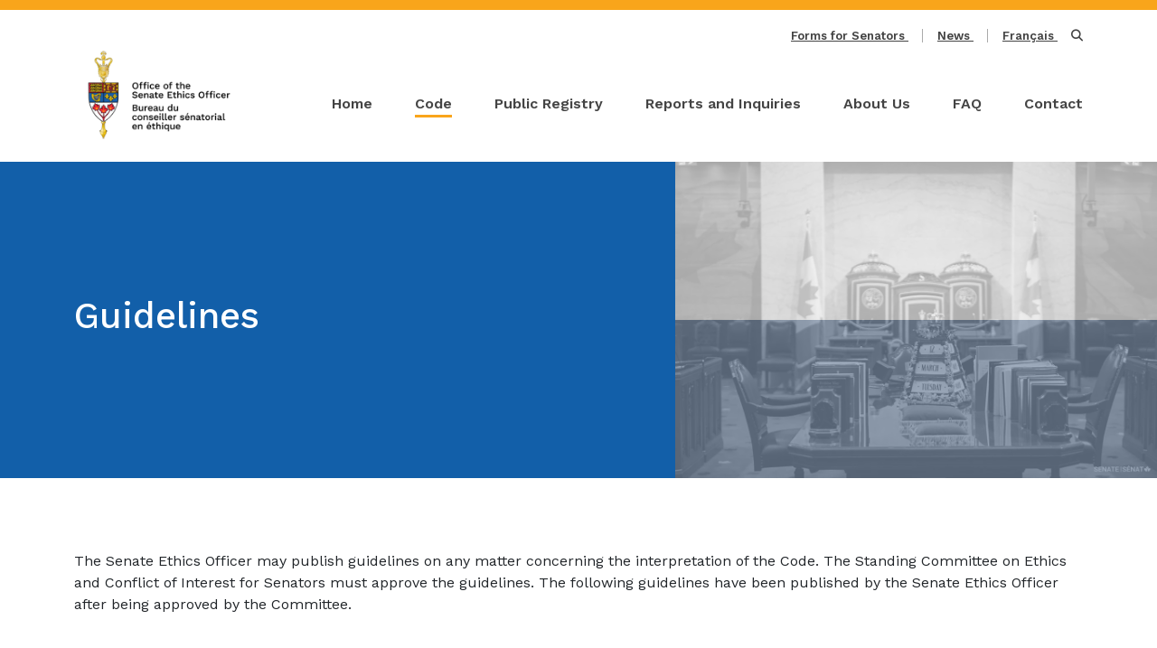

--- FILE ---
content_type: text/html; charset=utf-8
request_url: https://seo-cse.sencanada.ca/en/code/guidelines/
body_size: 18598
content:

<!DOCTYPE html>
<html lang="en">
<head>
    <title>Guidelines</title>

    
<meta charset="utf-8">
<meta http-equiv="X-UA-Compatible" content="IE=edge">
<meta name="viewport" content="width=device-width, initial-scale=1">


<meta name="author" content="Office of the Senate Ethics Officer">
<meta name="description" content="The official site of the Office of the Senate Ethics Officer">



<meta property="og:title" content="" /> 
<meta property="og:type" content="website" /> 
<meta property="og:image" content="https://seo-cse.sencanada.ca/media/hlep3oza/oseo_bilingual_logo_colour.png" /> 
<meta property="og:url" content="https://seo-cse.sencanada.ca/en/code/guidelines/" /> 
<meta property="og:locale" content="en" /> 
<meta property="og:locale:alternate" content="fr" />
<meta property="og:site_name" content="Office of the Senate Ethics Officer" /> 

    
            <!-- Google Tag Manager -->
            <script>(function (w, d, s, l, i) { w[l] = w[l] || []; w[l].push({ 'gtm.start': new Date().getTime(), event: 'gtm.js' }); var f = d.getElementsByTagName(s)[0], j = d.createElement(s), dl = l != 'dataLayer' ? '&l=' + l : ''; j.async = true; j.src = 'https://www.googletagmanager.com/gtm.js?id=' + i + dl; f.parentNode.insertBefore(j, f); })(window, document, 'script', 'dataLayer', 'GTM-P5ZLJHJ');</script>
            <!-- End Google Tag Manager -->
                <!-- Google tag (gtag.js) -->
                <script async src="https://www.googletagmanager.com/gtag/js?id=G-2MZRTP63GW"></script>
                <script>
                    window.dataLayer = window.dataLayer || [];
                    function gtag() { dataLayer.push(arguments); }
                    gtag('js', new Date());

                    gtag('config', 'G-2MZRTP63GW');
                </script>
        
    <link type="text/css" rel="stylesheet" href="/css/main.min.css?v=HtznPu2uqoNOKcKn1P2FlbK-1bI" />
<link type="text/css" rel="stylesheet" href="https://fonts.googleapis.com/css2?family=Work&#x2B;Sans:ital,wght@0,400;0,500;0,600;0,800;1,400&amp;display=swap" />
<link type="text/css" rel="stylesheet" href="https://cdnjs.cloudflare.com/ajax/libs/font-awesome/6.4.2/css/all.min.css" />
</head>
<body class="seo-page-guidelines ">
    
            <!-- Google Tag Manager (noscript) -->
            <noscript>
                <iframe src="https://www.googletagmanager.com/ns.html?id=GTM-P5ZLJHJ"
                        height="0" width="0" style="display:none;visibility:hidden"></iframe>
            </noscript>
            <!-- End Google Tag Manager (noscript) -->
        

    <header class="seo-header">
        <div class="seo-header-top">
    <nav>
    <div class="container">
        <div class="row">
            <div class="col-12 text-end">
                <a href="/en/public-registry/forms-for-senators/">
                    <span data-res="senate" data-res-key="lblFormsForSenators">Forms for Senators</span>
                </a>
                <a href="/en/news/">
                    <span data-res="senate" data-res-key="lblNews">News</span>
                </a>
                <a href="/fr/code/lignes-directrices/">
                    <span data-res="senate" data-res-key="lblHeaderLanguageSwitch">Fran&#xE7;ais</span>
                </a>
                <a href="/en/search/" title="search">
                    <i class="fa-solid fa-search" style="color:#444;" aria-hidden="true"></i>
                </a>
            </div>
        </div>
    </div>
</nav>
</div>
<div class="seo-header-menu">
    
<div class="container">
    <div class="row">
        <div class="col-xl-3 col-lg-2 col-6">
            <a href="/en">
                <img class="seo-header-menu-image" sizes="(min-width: 1400px) 1400px, (min-width: 1200px) 1200px, (min-width: 992px) 992px, (min-width: 768px) 768px, (min-width: 576px) 576px, 576px" srcset="/media/hlep3oza/oseo_bilingual_logo_colour.png?width=218&amp;quality=90&amp;format=webp 576w, /media/hlep3oza/oseo_bilingual_logo_colour.png?width=218&amp;quality=90&amp;format=webp 768w, /media/hlep3oza/oseo_bilingual_logo_colour.png?width=218&amp;quality=90&amp;format=webp 992w, /media/hlep3oza/oseo_bilingual_logo_colour.png?width=218&amp;quality=90&amp;format=webp 1200w, /media/hlep3oza/oseo_bilingual_logo_colour.png?width=218&amp;quality=90&amp;format=webp 1400w" src="/media/hlep3oza/oseo_bilingual_logo_colour.png?quality=90&amp;width=218" alt="Office of the Senate Ethics Officer" loading="eager">
            </a>
        </div>
        <div class="col-6 d-lg-none seo-header-menu-collapser">
            <button class="navbar-toggler" type="button" data-toggle="collapse" data-target="#seo-header-menu" aria-expanded="false" aria-label="MENU">
                <span class="navbar-toggler-text">MENU</span>
                <i class="fa-solid fa-bars" aria-hidden="true"></i>
            </button>
        </div>
        <div class="col-xl-9 col-lg-10 d-lg-flex collapse navbar-collapse" id="seo-header-menu">
            <div class="seo-header-menu-items">
                        <div class="seo-header-menu-items-item">
            <a href="/en/" class="seo-header-menu-items-item-level-1">Home</a>
                        </div>
                        <div class="seo-header-menu-items-item">
            <a href="/en/code/" class="seo-header-menu-items-item-level-1 active" aria-haspopup="true" aria-expanded="false" aria-label="Code">Code</a>
            <div class="dropdown-menu">
                <div class="">
                        <div>
                            <a href="/en/code/ethics-and-conflict-of-interest-code-for-senators/" class="seo-header-menu-items-item-level-2" aria-label="Code - Ethics and Conflict of Interest Code for Senators">Ethics and Conflict of Interest Code for Senators</a>
                        </div>
                        <div>
                            <a href="/en/code/summary-of-senators-obligations/" class="seo-header-menu-items-item-level-2" aria-label="Code - Summary of Senators&#x2019; Obligations">Summary of Senators&#x2019; Obligations</a>
                        </div>
                        <div>
                            <a href="/en/code/summary-of-provisions-on-harassment-and-violence/" class="seo-header-menu-items-item-level-2" aria-label="Code - Summary of Provisions on Harassment and Violence">Summary of Provisions on Harassment and Violence</a>
                        </div>
                        <div>
                            <a href="/en/code/directives/" class="seo-header-menu-items-item-level-2" aria-label="Code - Directives">Directives</a>
                        </div>
                        <div>
                            <a href="/en/code/guidelines/" class="seo-header-menu-items-item-level-2" aria-label="Code - Guidelines">Guidelines</a>
                        </div>
                </div>
            </div>
                        </div>
                        <div class="seo-header-menu-items-item">
            <a href="/en/public-registry/" class="seo-header-menu-items-item-level-1" aria-haspopup="true" aria-expanded="false" aria-label="Public Registry">Public Registry</a>
            <div class="dropdown-menu">
                <div class="">
                        <div>
                            <a href="/en/public-registry/public-registry/" class="seo-header-menu-items-item-level-2" aria-label="Public Registry - Public Registry">Public Registry</a>
                        </div>
                        <div>
                            <a href="/en/public-registry/forms-for-senators/" class="seo-header-menu-items-item-level-2" aria-label="Public Registry - Forms for Senators">Forms for Senators</a>
                        </div>
                        <div>
                            <a href="/en/public-registry/about-the-public-registry/" class="seo-header-menu-items-item-level-2" aria-label="Public Registry - About the Public Registry">About the Public Registry</a>
                        </div>
                </div>
            </div>
                        </div>
                        <div class="seo-header-menu-items-item">
            <a href="/en/reports-and-inquiries/" class="seo-header-menu-items-item-level-1" aria-haspopup="true" aria-expanded="false" aria-label="Reports and Inquiries">Reports and Inquiries</a>
            <div class="dropdown-menu">
                <div class="">
                        <div>
                            <a href="/en/reports-and-inquiries/reports/" class="seo-header-menu-items-item-level-2" aria-label="Reports and Inquiries - Reports">Reports</a>
                        </div>
                        <div>
                            <a href="/en/reports-and-inquiries/inquiry-reports/" class="seo-header-menu-items-item-level-2" aria-label="Reports and Inquiries - Inquiry Reports">Inquiry Reports</a>
                        </div>
                </div>
            </div>
                        </div>
                        <div class="seo-header-menu-items-item">
            <a href="/en/about-us/" class="seo-header-menu-items-item-level-1" aria-haspopup="true" aria-expanded="false" aria-label="About Us">About Us</a>
            <div class="dropdown-menu">
                <div class="">
                        <div>
                            <a href="/en/about-us/senate-ethics-officer/" class="seo-header-menu-items-item-level-2" aria-label="About Us - Senate Ethics Officer">Senate Ethics Officer</a>
                        </div>
                        <div>
                            <a href="/en/about-us/mandate/" class="seo-header-menu-items-item-level-2" aria-label="About Us - Mandate">Mandate</a>
                        </div>
                        <div>
                            <a href="/en/about-us/mandate/opinions-and-advice/" class="seo-header-menu-items-item-level-3" aria-label="About Us - Opinions and Advice">Opinions and Advice</a>
                        </div>
                        <div>
                            <a href="/en/about-us/mandate/disclosure-process/" class="seo-header-menu-items-item-level-3" aria-label="About Us - Disclosure Process">Disclosure Process</a>
                        </div>
                        <div>
                            <a href="/en/about-us/mandate/inquiries/" class="seo-header-menu-items-item-level-3" aria-label="About Us - Inquiries">Inquiries</a>
                        </div>
                        <div>
                            <a href="/en/about-us/mandate/public-registry/" class="seo-header-menu-items-item-level-3" aria-label="About Us - Public Registry">Public Registry</a>
                        </div>
                        <div>
                            <a href="/en/about-us/mandate/outreach-and-outside-activities/" class="seo-header-menu-items-item-level-3" aria-label="About Us - Outreach and Outside Activities">Outreach and Outside Activities</a>
                        </div>
                        <div>
                            <a href="/en/about-us/mandate/annual-reports/" class="seo-header-menu-items-item-level-3" aria-label="About Us - Annual Reports">Annual Reports</a>
                        </div>
                        <div>
                            <a href="/en/about-us/mission-vision-and-values/" class="seo-header-menu-items-item-level-2" aria-label="About Us - Mission, Vision and Values">Mission, Vision and Values</a>
                        </div>
                        <div>
                            <a href="/en/about-us/appointment-of-the-senate-ethics-officer/" class="seo-header-menu-items-item-level-2" aria-label="About Us - Appointment of the SEO">Appointment of the SEO</a>
                        </div>
                        <div>
                            <a href="/en/about-us/independence-of-the-senate-ethics-officer/" class="seo-header-menu-items-item-level-2" aria-label="About Us - Independence of the SEO">Independence of the SEO</a>
                        </div>
                        <div>
                            <a href="/en/about-us/parliament-of-canada-act/" class="seo-header-menu-items-item-level-2" aria-label="About Us - Parliament of Canada Act">Parliament of Canada Act</a>
                        </div>
                        <div>
                            <a href="/en/about-us/relevant-excerpts-of-the-parliament-of-canada-act/" class="seo-header-menu-items-item-level-2" aria-label="About Us - Relevant Excerpts of the Parliament of Canada Act">Relevant Excerpts of the Parliament of Canada Act</a>
                        </div>
                        <div>
                            <a href="/en/about-us/relevant-excerpts-of-the-language-skills-act/" class="seo-header-menu-items-item-level-2" aria-label="About Us - Relevant Excerpts of the Language Skills Act">Relevant Excerpts of the Language Skills Act</a>
                        </div>
                </div>
            </div>
                        </div>
                        <div class="seo-header-menu-items-item">
            <a href="/en/faq/" class="seo-header-menu-items-item-level-1">FAQ</a>
                        </div>
                        <div class="seo-header-menu-items-item">
            <a href="/en/contact/" class="seo-header-menu-items-item-level-1">Contact</a>
                        </div>
            </div>
        </div>
    </div>
</div>


</div>

        
    </header>
    <main class="seo-main">
        
    
<div class="seo-page-banner">
        <div class="container-fluid d-md-block d-none">
            <div class="row justify-content-end">
                <div class="col-5 seo-page-banner-image">
                    <img sizes="(min-width: 1400px) 1400px, (min-width: 1200px) 1200px, (min-width: 992px) 992px, (min-width: 768px) 768px, (min-width: 0px) 1px,576px" srcset="[data-uri] 1w, /media/vuclgnqt/com_pho_scb-013-bw.jpg?width=576&amp;quality=90&amp;format=webp 576w, /media/vuclgnqt/com_pho_scb-013-bw.jpg?width=768&amp;quality=90&amp;format=webp 768w, /media/vuclgnqt/com_pho_scb-013-bw.jpg?width=992&amp;quality=90&amp;format=webp 992w, /media/vuclgnqt/com_pho_scb-013-bw.jpg?width=1140&amp;quality=90&amp;format=webp 1200w, /media/vuclgnqt/com_pho_scb-013-bw.jpg?width=1140&amp;quality=90&amp;format=webp 1400w" src="/media/vuclgnqt/com_pho_scb-013-bw.jpg?quality=90&amp;width=1140" alt="" loading="eager">
                </div>
            </div>
        </div>
    <div class="container">
        <div class="row">
            <div class="col-md-7">
                    <h1 class="seo-page-banner-title">Guidelines</h1>
            </div>
        </div>
    </div>
</div>

<link type="text/css" rel="stylesheet" href="/css/partials/pagebanner.css?v=utNcRk9VgU_hvcFkdjdXkdrj2lQ" />

<div class="sen-blockgrid">
<div class="sen-blockgrid-default">
    
<div class="sen-blockgrid-items">
                <div class="sen-fullWidth seo-grid-row " style="" data-grid-block="fullWidth">
                    <div class="container">
                        <div class="row">
                            

<div class="col-md-12 sen-blockgrid-area">
    
<div class="sen-blockgrid-items">
                <div class="sen-blockgrid-items-richTextBlock mb-3" data-grid-block="richTextBlock">
                    <link type="text/css" rel="stylesheet" href="/css/blocks/richTextBlock.css?v=XDttJLjb37jCdJxMSjf1rM0CX8w" />
                    <div>
    <p><span class="seo-header-5 seo-fs-16">The Senate Ethics Officer may publish guidelines on any matter concerning the interpretation of the Code. The Standing Committee on Ethics and Conflict of Interest for Senators must approve the guidelines. The following guidelines have been published by the Senate Ethics Officer after being approved by the Committee.</span></p>
<p>&nbsp;</p>
</div>

                </div>
                <div class="sen-blockgrid-items-cardYellowBlock mb-3" data-grid-block="cardYellowBlock">
                    <link type="text/css" rel="stylesheet" href="/css/blocks/cardYellowBlock.css?v=vD8eqERu6CtBsR4anst_BF5HmEk" />
                    
    <div data-ajaxpartial-controller="CardAjax" data-ajaxpartial-action="GetYellowCard" data-ajaxpartial-priority="OnPageLoad" data-ajaxpartial-data="{&quot;link&quot;:&quot;/en/guideline-on-gifts-and-other-benefits-section-17-of-the-code/&quot;,&quot;image&quot;:&quot;/media/vuclgnqt/com_pho_scb-013-bw.jpg&quot;,&quot;text&quot;:&quot;GUIDELINE ON GIFTS AND OTHER BENEFITS (Section 17 of the Code)&quot;}"></div>

                </div>
                <div class="sen-blockgrid-items-cardYellowBlock mb-3" data-grid-block="cardYellowBlock">
                    <link type="text/css" rel="stylesheet" href="/css/blocks/cardYellowBlock.css?v=vD8eqERu6CtBsR4anst_BF5HmEk" />
                    
    <div data-ajaxpartial-controller="CardAjax" data-ajaxpartial-action="GetYellowCard" data-ajaxpartial-priority="OnPageLoad" data-ajaxpartial-data="{&quot;link&quot;:&quot;/en/guideline-on-sponsored-travel-section-18-of-the-code/&quot;,&quot;image&quot;:&quot;/media/vuclgnqt/com_pho_scb-013-bw.jpg&quot;,&quot;text&quot;:&quot;GUIDELINE ON SPONSORED TRAVEL (Section 18 of the Code)&quot;}"></div>

                </div>
                <div class="sen-blockgrid-items-cardYellowBlock mb-3" data-grid-block="cardYellowBlock">
                    <link type="text/css" rel="stylesheet" href="/css/blocks/cardYellowBlock.css?v=vD8eqERu6CtBsR4anst_BF5HmEk" />
                    
    <div data-ajaxpartial-controller="CardAjax" data-ajaxpartial-action="GetYellowCard" data-ajaxpartial-priority="OnPageLoad" data-ajaxpartial-data="{&quot;link&quot;:&quot;/en/guideline-on-outside-activities/&quot;,&quot;image&quot;:&quot;/media/vuclgnqt/com_pho_scb-013-bw.jpg&quot;,&quot;text&quot;:&quot;GUIDELINE ON OUTSIDE ACTIVITIES  (Section 5 of the Code)&quot;}"></div>

                </div>
</div>

</div>

                        </div>
                    </div>
                </div>
</div>

</div>
</div>
    </main>
    <footer class="seo-footer">
        <div data-ajaxpartial-controller="LayoutAjax" data-ajaxpartial-action="GetFooter" data-ajaxpartial-priority="OnPageLoad"></div>
    </footer>

    <script>
    // JS Namespaces
    var sen = sen || {};
    sen.seo = sen.seo || {};

    sen.lang = 'en';
</script>
    <script src="/Scripts/jquery/jquery-3.7.1.min.js"></script>
<script src="/Scripts/popper.js/umd/popper.min.js"></script>
<script src="/Scripts/bootstrap/bootstrap.min.js"></script>
<script src="/Scripts/underscore.js/underscore-min.js"></script>

<script src="/Scripts/sen/ajax.js"></script>

<script src="/Scripts/main.js"></script>
<script src="/Scripts/sen/pagination.js"></script>
    
</body>
</html>

--- FILE ---
content_type: text/html; charset=utf-8
request_url: https://seo-cse.sencanada.ca/umbraco/surface/CardAjax/GetYellowCard?link=%2Fen%2Fguideline-on-gifts-and-other-benefits-section-17-of-the-code%2F&image=%2Fmedia%2Fvuclgnqt%2Fcom_pho_scb-013-bw.jpg&text=GUIDELINE%20ON%20GIFTS%20AND%20OTHER%20BENEFITS%20(Section%2017%20of%20the%20Code)&Lang=en
body_size: -801
content:

<a class="row seo-card-yellow" href="/en/guideline-on-gifts-and-other-benefits-section-17-of-the-code/">
    <div class="col-4 seo-card-yellow-image">
        <img sizes="(min-width: 1400px) 1400px, (min-width: 1200px) 1200px, (min-width: 992px) 992px, (min-width: 768px) 768px, (min-width: 576px) 576px, 576px" srcset="/media/vuclgnqt/com_pho_scb-013-bw.jpg?quality=90&amp;format=webp 576w, /media/vuclgnqt/com_pho_scb-013-bw.jpg?quality=90&amp;format=webp 768w, /media/vuclgnqt/com_pho_scb-013-bw.jpg?quality=90&amp;format=webp 992w, /media/vuclgnqt/com_pho_scb-013-bw.jpg?quality=90&amp;format=webp 1200w, /media/vuclgnqt/com_pho_scb-013-bw.jpg?quality=90&amp;format=webp 1400w" src="/media/vuclgnqt/com_pho_scb-013-bw.jpg?quality=90" alt="" loading="lazy">
    </div>
    <div class="col-8 seo-card-yellow-text">GUIDELINE ON GIFTS AND OTHER BENEFITS (Section 17 of the Code)</div>
</a>

--- FILE ---
content_type: text/html; charset=utf-8
request_url: https://seo-cse.sencanada.ca/umbraco/surface/CardAjax/GetYellowCard?link=%2Fen%2Fguideline-on-sponsored-travel-section-18-of-the-code%2F&image=%2Fmedia%2Fvuclgnqt%2Fcom_pho_scb-013-bw.jpg&text=GUIDELINE%20ON%20SPONSORED%20TRAVEL%20(Section%2018%20of%20the%20Code)&Lang=en
body_size: -840
content:

<a class="row seo-card-yellow" href="/en/guideline-on-sponsored-travel-section-18-of-the-code/">
    <div class="col-4 seo-card-yellow-image">
        <img sizes="(min-width: 1400px) 1400px, (min-width: 1200px) 1200px, (min-width: 992px) 992px, (min-width: 768px) 768px, (min-width: 576px) 576px, 576px" srcset="/media/vuclgnqt/com_pho_scb-013-bw.jpg?quality=90&amp;format=webp 576w, /media/vuclgnqt/com_pho_scb-013-bw.jpg?quality=90&amp;format=webp 768w, /media/vuclgnqt/com_pho_scb-013-bw.jpg?quality=90&amp;format=webp 992w, /media/vuclgnqt/com_pho_scb-013-bw.jpg?quality=90&amp;format=webp 1200w, /media/vuclgnqt/com_pho_scb-013-bw.jpg?quality=90&amp;format=webp 1400w" src="/media/vuclgnqt/com_pho_scb-013-bw.jpg?quality=90" alt="" loading="lazy">
    </div>
    <div class="col-8 seo-card-yellow-text">GUIDELINE ON SPONSORED TRAVEL (Section 18 of the Code)</div>
</a>

--- FILE ---
content_type: text/html; charset=utf-8
request_url: https://seo-cse.sencanada.ca/umbraco/surface/CardAjax/GetYellowCard?link=%2Fen%2Fguideline-on-outside-activities%2F&image=%2Fmedia%2Fvuclgnqt%2Fcom_pho_scb-013-bw.jpg&text=GUIDELINE%20ON%20OUTSIDE%20ACTIVITIES%20%20(Section%205%20of%20the%20Code)&Lang=en
body_size: -859
content:

<a class="row seo-card-yellow" href="/en/guideline-on-outside-activities/">
    <div class="col-4 seo-card-yellow-image">
        <img sizes="(min-width: 1400px) 1400px, (min-width: 1200px) 1200px, (min-width: 992px) 992px, (min-width: 768px) 768px, (min-width: 576px) 576px, 576px" srcset="/media/vuclgnqt/com_pho_scb-013-bw.jpg?quality=90&amp;format=webp 576w, /media/vuclgnqt/com_pho_scb-013-bw.jpg?quality=90&amp;format=webp 768w, /media/vuclgnqt/com_pho_scb-013-bw.jpg?quality=90&amp;format=webp 992w, /media/vuclgnqt/com_pho_scb-013-bw.jpg?quality=90&amp;format=webp 1200w, /media/vuclgnqt/com_pho_scb-013-bw.jpg?quality=90&amp;format=webp 1400w" src="/media/vuclgnqt/com_pho_scb-013-bw.jpg?quality=90" alt="" loading="lazy">
    </div>
    <div class="col-8 seo-card-yellow-text">GUIDELINE ON OUTSIDE ACTIVITIES  (Section 5 of the Code)</div>
</a>

--- FILE ---
content_type: text/html; charset=utf-8
request_url: https://seo-cse.sencanada.ca/umbraco/surface/LayoutAjax/GetFooter?Lang=en
body_size: 2825
content:
<div class="container-fluid">
    <div class="row clearfix">
        <div class="col seo-footer-banner">
            <img class="seo-picture-banner" sizes="(min-width: 1400px) 1400px, (min-width: 1200px) 1200px, (min-width: 992px) 992px, (min-width: 768px) 768px, (min-width: 576px) 576px, (min-width: 0px) 1px,576px" srcset="[data-uri] 1w, /media/0dkdw2um/com_pho_scb-011-bw.jpg?quality=90&amp;format=webp 576w, /media/0dkdw2um/com_pho_scb-011-bw.jpg?quality=90&amp;format=webp 768w, /media/0dkdw2um/com_pho_scb-011-bw.jpg?quality=90&amp;format=webp 992w, /media/0dkdw2um/com_pho_scb-011-bw.jpg?quality=90&amp;format=webp 1200w, /media/0dkdw2um/com_pho_scb-011-bw.jpg?quality=90&amp;format=webp 1400w" src="/media/0dkdw2um/com_pho_scb-011-bw.jpg?quality=90" alt="" loading="lazy">
            <div class="container">
                <div class="row">
                    <div class="col-lg-4 seo-footer-banner-items">
                        <div>
                            <img sizes="(min-width: 1400px) 1400px, (min-width: 1200px) 1200px, (min-width: 992px) 992px, (min-width: 768px) 768px, (min-width: 576px) 576px, 576px" srcset="/media/zf5d5ar3/oseo_bilingual_logo_reversed.png?width=250&amp;quality=90&amp;format=webp 576w, /media/zf5d5ar3/oseo_bilingual_logo_reversed.png?width=250&amp;quality=90&amp;format=webp 768w, /media/zf5d5ar3/oseo_bilingual_logo_reversed.png?width=250&amp;quality=90&amp;format=webp 992w, /media/zf5d5ar3/oseo_bilingual_logo_reversed.png?width=250&amp;quality=90&amp;format=webp 1200w, /media/zf5d5ar3/oseo_bilingual_logo_reversed.png?width=250&amp;quality=90&amp;format=webp 1400w" src="/media/zf5d5ar3/oseo_bilingual_logo_reversed.png?quality=90&amp;width=250" alt="Office of the Senate Ethics Officer" loading="lazy">
                        </div>
                    </div>
                    <div class="col-lg-4 seo-footer-banner-items">
                        <div>
                            <div>
                                <span data-res="senate" data-res-key="lblOffice">Office of the Senate Ethics Officer</span>
                            </div>
                            <div>
                                <span data-res="senate" data-res-key="lblOfficeBuilding">Thomas D&#x27;Arcy McGee Building</span>
                            </div>
                            <div>
                                <span data-res="senate" data-res-key="lblOfficeLocation">90 Sparks St., Room 526 <br/> Ottawa, ON  K1P 5B4</span>
                            </div>
                        </div>
                    </div>
                    <div class="col-lg-4 seo-footer-banner-items">
                        <div>
                            <div>
                                <span data-res="senate" data-res-key="lblOfficePhone">(613) 947-3566</span>
                            </div>
                            <a href="mailto:cse-seo@sen.parl.gc.ca">cse-seo@sen.parl.gc.ca</a>
                        </div>
                    </div>
                </div>
            </div>
        </div>
    </div>
    <div class="row clearfix">
        <div class="col seo-footer-bottom">
            <div class="container">
                <div class="row">
                    <div class="col seo-footer-bottom-items">
                        <a href="/en/proactive-disclosure/">
                            <span data-res="senate" data-res-key="lblFooterProactive">Proactive Disclosure</span>
                        </a>
                        <a href="/en/senate/">
                            <span data-res="senate" data-res-key="lblFooterSenate">Senate</span>
                        </a>
                        <a href="/en/the-standing-committee-on-ethics-and-conflict-of-interest-for-senators/">
                            <span data-res="senate" data-res-key="lblFooterCommittee">The Standing Committee on Ethics and Conflict of Interest for Senators</span>
                        </a>
                        <a href="/en/important-notices/">
                            <span data-res="senate" data-res-key="lblFooterPrivacy">Important Notices</span>
                        </a>
                        <a href="/en/sitemap/">
                            <span data-res="senate" data-res-key="lblFooterSitemap">Sitemap</span>
                        </a>
                    </div>
                </div>
            </div>
        </div>
    </div>
</div>


--- FILE ---
content_type: text/css; charset=UTF-8
request_url: https://seo-cse.sencanada.ca/css/partials/pagebanner.css?v=utNcRk9VgU_hvcFkdjdXkdrj2lQ
body_size: 185
content:
.seo-page-banner{height:350px;margin-bottom:80px;background-color:#125fa9;color:#fff;position:relative;overflow:hidden;align-items:center;display:flex}.seo-page-banner .container-fluid{position:absolute;top:0}.seo-page-banner-description{font-weight:400;font-size:28px}.seo-page-banner-image{background-image:linear-gradient(#eee 50%,#7b8da5 50%);padding-right:0;padding-left:0}.seo-page-banner-image img{opacity:.3;height:350px;width:100%}

--- FILE ---
content_type: text/css; charset=UTF-8
request_url: https://seo-cse.sencanada.ca/css/blocks/richTextBlock.css?v=XDttJLjb37jCdJxMSjf1rM0CX8w
body_size: -224
content:
.seo-not_empty_css{color:#000}

--- FILE ---
content_type: text/css; charset=UTF-8
request_url: https://seo-cse.sencanada.ca/css/blocks/cardYellowBlock.css?v=vD8eqERu6CtBsR4anst_BF5HmEk
body_size: 179
content:
.seo-card-yellow{color:#000;margin-bottom:30px;box-shadow:4px 4px 10px #bbb;align-items:center;height:170px}.seo-card-yellow:hover,.seo-card-yellow:focus{color:#000;text-decoration-color:#000}.seo-card-yellow-image{background-color:#f9a51b;padding:0;height:100%}.seo-card-yellow-image>img{width:100%;height:100%;object-fit:cover;object-position:center;opacity:.3}.seo-card-yellow-text{font-size:2rem;font-weight:600;padding-left:30px}

--- FILE ---
content_type: text/javascript
request_url: https://seo-cse.sencanada.ca/Scripts/sen/pagination.js
body_size: -1464
content:
function UpdatePagination(key, value) {
    if (!key) {
        key = "p";
    }
    if (UpdateHash(key, value) == true) {
        let paginationContainer = $("#sen-pagination");
        let filterFor = paginationContainer.attr("data-filter-for");

        if (filterFor == "news") {
            GetNews();
        }
    }
}

--- FILE ---
content_type: text/javascript
request_url: https://seo-cse.sencanada.ca/Scripts/sen/ajax.js
body_size: 8187
content:
sen.ajax = sen.ajax || {};
sen.ajax.settings = sen.ajax.settings || {
    surfaceAjaxType: "GET",
    apiAjaxType: "GET"
};

sen.ajax.partialView = function (params) {
    params.data = params.data || {};
    if (!params.data.Lang) {
        params.data.Lang = sen.lang;
    }

    $.ajax({
        type: params.method || sen.ajax.settings.surfaceAjaxType,
        data: params.data,
        url: "/umbraco/surface/" + params.controller + "/" + params.action,
        dataType: "text",
        success: function (data) {
            $(params.selector).html(data);

            if (params.onSuccess) {
                params.onSuccess();
            }
        }
    })
        .fail(function (jqXHR, textStatus) {
            var error = new Error("Ajax request failed. ");
            //sen.error.report(error.message);

            if (params.onFail) {
                params.onFail();
            }
        });
}

sen.ajax.callSurfaceController = function (params) {
    params.data = params.data || {};
    if (!params.data.Lang) {
        params.data.Lang = sen.lang;
    }

    return new Promise(function (resolve, reject) {
        $.ajax({
            type: sen.ajax.settings.surfaceAjaxType,
            data: params.data,
            url: "/umbraco/surface/" + params.controller + "/" + params.action,
            dataType: "text",
            success: function (data) {
                try {
                    var json = JSON.parse(data);
                    resolve(json);
                } catch (e) {
                    var error = new Error("Can't parse JSON data from server.\n\n Data:\n\n " + data);
                    //sen.error.report(error.message);
                    reject(error);
                }
            }
        })
            .fail(function (jqXHR, textStatus) {
                var error = new Error("Ajax request failed. ");
                //sen.error.report(error.message);
                reject(error);
            });
    });
}

sen.ajax.callApiController = function (params) {
    params.data = params.data || {};
    if (!params.data.Lang) {
        params.data.Lang = sen.lang;
    }

    return new Promise(function (resolve, reject) {
        $.ajax({
            type: sen.ajax.settings.apiAjaxType,
            data: params.data,
            url: "/umbraco/" + (params.isOnlyBackOffice ? 'backoffice/' : '') + "api/" + params.controller + "/" + params.action,
            dataType: "text",
            success: function (data) {
                try {
                    // Remove the security prefix
                    var json = JSON.parse(data.replace(/^\)\]\}',\n/, ''));
                    resolve(json);
                } catch (e) {
                    var error = new Error("Can't parse JSON data from server.\n\n Data:\n\n " + data);
                    //sen.error.report(error.message);
                    reject(error);
                }
            }
        })
            .fail(function (jqXHR, textStatus) {
                var error = new Error("Ajax request failed. ");
                //sen.error.report(error.message);
                reject(error);
            });
    });
}

var dataAjaxPartial = function () {

    var $this = $(this);

    var controller = $this.data('ajaxpartial-controller');
    var action = $this.data('ajaxpartial-action');
    var data = $this.data('ajaxpartial-data');
    var onSuccess = $this.data('ajaxpartial-onsuccess');

    var method = $this.data('ajaxpartial-method');

    var params = {
        controller: controller,
        action: action,
        selector: this,
        onSuccess: onSuccess ? (function () { window[onSuccess]() }) : (() => false),
        method: method
    };

    if (data) {
        params.data = data;
    }

    sen.ajax.partialView(params);
};

$('div[data-ajaxpartial-priority="Immediate"]').each(dataAjaxPartial);

$(function () {
    // Medium Priority
    //setTimeout(function () {
    $('div[data-ajaxpartial-priority="OnPageLoad"]').each(dataAjaxPartial);
    //}, 300);

    // Low Priority
    setTimeout(function () {
        $('div[data-ajaxpartial-priority="Delayed"]').each(dataAjaxPartial);
    }, 1000);
});

// OnScroll priority
var onScrollAjax = function () {
    $('div[data-ajaxpartial-priority="OnScroll"]').each(dataAjaxPartial);
    // Uninstall event when done
    $(window).off('scroll', onScrollAjax);
};
$(window).on('scroll', onScrollAjax);

var copyObjectPropertiesOnlyIfNull = function (fromObject, toObject) {
    for (var k in fromObject)
        if (toObject[k] !== 'undefined')
            toObject[k] = fromObject[k];
};

// HashRouted priority
if ($('div[data-ajaxpartial-priority="HashRouted"]').length > 0) {
    async function renderHashRoutes() {
        const hashRequests = $('div[data-ajaxpartial-priority="HashRouted"]');

        for (const hr of hashRequests) {
            $this = $(hr);
            var controller = $this.data('ajaxpartial-controller');
            var action = $this.data('ajaxpartial-action');
            var data = $this.data('ajaxpartial-data') || {};
            $ajaxPartialWrapper = $this;
            //const data = await fetchData(url);
            // Process and update the page with the data received from each AJAX request
            $.getScript("/scripts/sen/hash.js", function () {

                $.ajaxSetup({
                    cache: true
                });
                $.getScript("/scripts/sen/navigo.min.js", function () {
                    var router = new Navigo(null, true, "#");
                    router
                        .on('/', function () {
                            var qs = window.location.hash.split("?")[1];
                            var qsobj = $.parseParams(qs) || {};

                            //// reload data
                            //data = $this.data('ajaxpartial-data') || {};
                            var DataToSend = {};
                            // Copy properties from the query string to the default
                            // data only if it is not already overridden in the default data
                            copyObjectPropertiesOnlyIfNull(data, DataToSend);
                            copyObjectPropertiesOnlyIfNull(qsobj, DataToSend);

                            DataToSend.pageUrl = window.location.href.split('#')[0];
                            DataToSend.root = $('.sen-main').data('root');

                            console.log("Calling hash routed ajax at: " + controller + "." + action + ", with the params: \n" + JSON.stringify(DataToSend));
                            // call partial
                            sen.ajax.partialView({
                                controller: controller,
                                action: action,
                                data: DataToSend,
                                selector: $this,
                                onSuccess: function () {
                                    console.log("Success calling hash routed ajax at: " + controller + "." + action);
                                    $('nav.sen-pagination a').click(function () {
                                        $('div[data-ajaxpartial-priority="HashRouted"]')[0].scrollIntoView({ behavior: "smooth" });
                                    });

                                    // Allow forms to modify the hash
                                    $ajaxPartialWrapper.find('[data-ajax-hash-form]').each(function () {
                                        $form = $(this);
                                        $form.submit(function (event) {
                                            var data = $form.serializeArray();
                                            //console.log(data);

                                            ModifyHash(function (params) {
                                                data.forEach(function (x) {
                                                    if (x.value)
                                                        params.set(x.name, x.value);
                                                    else
                                                        params.delete(x.name);
                                                });

                                                return params;
                                            });

                                            event.preventDefault();
                                        });

                                        $form.on('reset', function () {
                                            if ($form.find('button[data-reset]').length === 1) {
                                                setTimeout(function () {
                                                    $form.find('[data-default]').each(function () {
                                                        $(this).val($(this).data('default'));
                                                    });
                                                }, 100);
                                            }

                                        });
                                    });
                                },
                                onFail: function () {
                                    console.error("There was an issue with the hash routed ajax call to " + controller + "." + action + ", with the params: \n" + JSON.stringify(DataToSend));
                                }
                            });

                        }).resolve();
                });
                $.ajaxSetup({
                    cache: false
                });
            });
        }
    }

    // Call the function to start processing the AJAX requests
    renderHashRoutes()
}